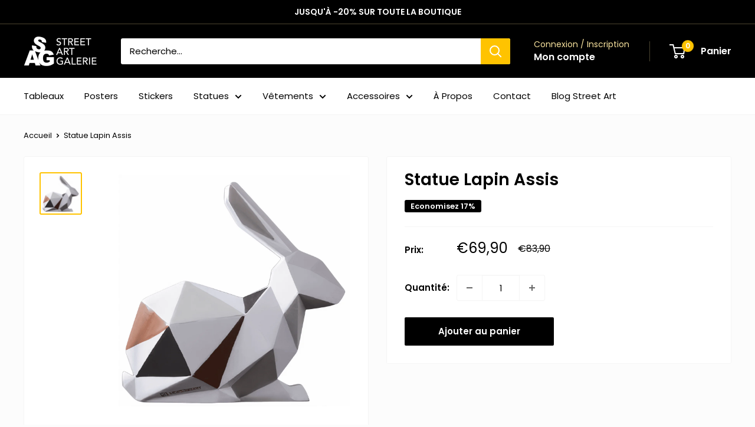

--- FILE ---
content_type: text/javascript
request_url: https://street-art-galerie.com/cdn/shop/t/6/assets/custom.js?v=102476495355921946141769183311
body_size: -550
content:
//# sourceMappingURL=/cdn/shop/t/6/assets/custom.js.map?v=102476495355921946141769183311
